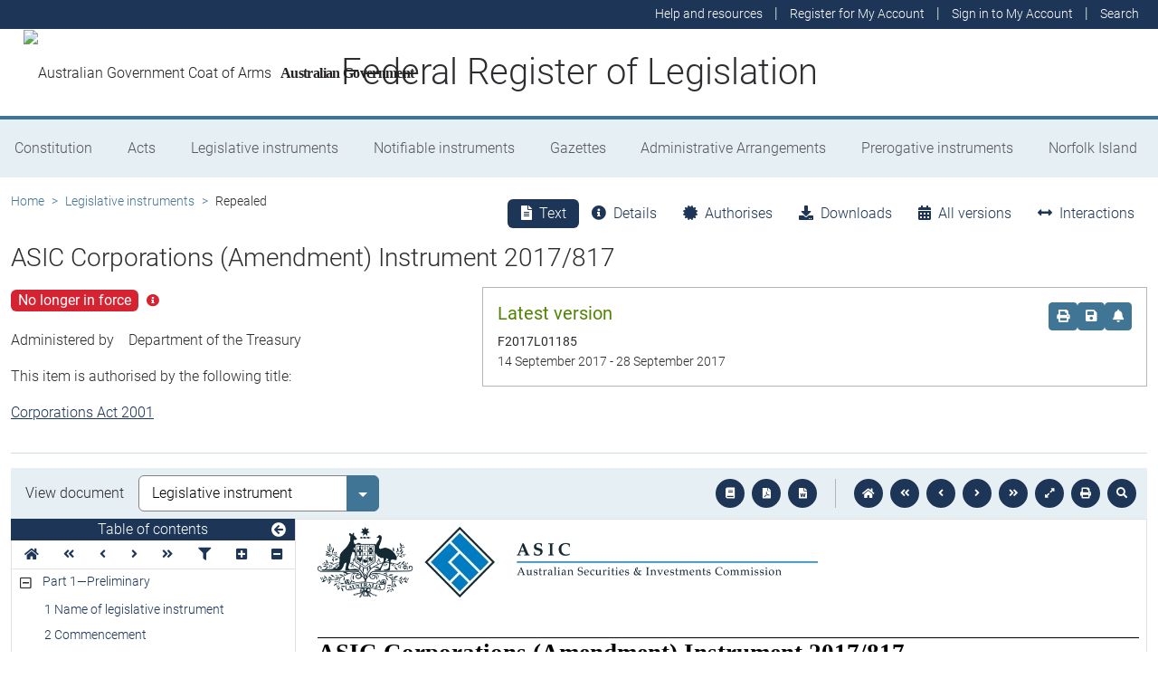

--- FILE ---
content_type: text/html
request_url: https://www.legislation.gov.au/F2017L01185/asmade/2017-09-14/text/original/epub/OEBPS/document_1/document_1.html
body_size: 4701
content:
<?xml version="1.0" encoding="utf-8" standalone="no"?><!DOCTYPE html PUBLIC "-//W3C//DTD XHTML 1.1//EN" "http://www.w3.org/TR/xhtml11/DTD/xhtml11.dtd"><html xmlns="http://www.w3.org/1999/xhtml" xmlns:o="urn:schemas-microsoft-com:office:office"><head><meta http-equiv="Content-Type" content="application/xhtml+xml; charset=utf-8" /><meta http-equiv="Content-Style-Type" content="text/css" /><title>Instrument 2016-72 Consents to statements - DRAFT Amending Instrument 20170501</title><!--[if gte mso 9]><xml><o:DocumentProperties><o:Title>Instrument 2016-72 Consents to statements - DRAFT Amending Instrument 20170501</o:Title><o:Author>chris.flanagan</o:Author><o:LastAuthor>grant.moodie</o:LastAuthor><o:Revision>18</o:Revision><o:TotalTime>88</o:TotalTime><o:LastPrinted>2017-09-11T23:27:00Z</o:LastPrinted><o:Created>2017-05-01T02:32:00Z</o:Created><o:LastSaved>2017-09-11T23:29:00Z</o:LastSaved><o:Pages>6</o:Pages><o:Words>924</o:Words><o:Characters>5273</o:Characters><o:Company>ASIC</o:Company><o:Lines>43</o:Lines><o:Paragraphs>12</o:Paragraphs><o:CharactersWithSpaces>6185</o:CharactersWithSpaces><o:Version>14.0000</o:Version></o:DocumentProperties><o:CustomDocumentProperties><o:ActMadeUnder dt:dt="string">Corporations Act 2001</o:ActMadeUnder><o:ActNo dt:dt="string" /><o:Approvers dt:dt="string" /><o:Authority dt:dt="string">Unk</o:Authority><o:ChangedTitle dt:dt="string" /><o:Class dt:dt="string">Order</o:Class><o:Classification dt:dt="string">UNCLASSIFIED</o:Classification><o:ContentTypeId dt:dt="string">0x010100B5F685A1365F544391EF8C813B164F3A00B58FBD548D6A2C4CB0057CE0D7E2D708</o:ContentTypeId><o:DateMade dt:dt="string">2014</o:DateMade><o:ded95d7ab059406991d558011d18c177 dt:dt="string" /><o:DLM dt:dt="string">Sensitive: Legal</o:DLM><o:DocType dt:dt="string">NEW</o:DocType><o:DoNotAsk dt:dt="string">0</o:DoNotAsk><o:Exco dt:dt="string">No</o:Exco><o:f947e1037e3e49619e55f8843e0f11fe dt:dt="string">Sensitive|19fd2cb8-3e97-4464-ae71-8c2c2095d028</o:f947e1037e3e49619e55f8843e0f11fe><o:Header dt:dt="string">Section</o:Header><o:IconOverlay dt:dt="string" /><o:ID dt:dt="string">OPC60621</o:ID><o:k274875fb6994245bc6e4e8c07243a23 dt:dt="string">Sensitive|19fd2cb8-3e97-4464-ae71-8c2c2095d028</o:k274875fb6994245bc6e4e8c07243a23><o:NonLegInst dt:dt="string">0</o:NonLegInst><o:NotesLinks dt:dt="string" /><o:Objective-Category_x0020__x005B_system_x005D_ dt:dt="string" /><o:Objective-Caveats dt:dt="string" /><o:Objective-Classification dt:dt="string">[Inherited - IN-CONFIDENCE]</o:Objective-Classification><o:Objective-Comment dt:dt="string" /><o:Objective-CreationStamp dt:dt="dateTime.tz">2014-11-19T05:21:22Z</o:Objective-CreationStamp><o:Objective-DatePublished dt:dt="dateTime.tz">2015-09-03T04:58:00Z</o:Objective-DatePublished><o:Objective-FileNumber dt:dt="string">2014 - 005986</o:Objective-FileNumber><o:Objective-Id dt:dt="string">A4330952</o:Objective-Id><o:Objective-IsApproved dt:dt="boolean">0</o:Objective-IsApproved><o:Objective-IsPublished dt:dt="boolean">1</o:Objective-IsPublished><o:Objective-ModificationStamp dt:dt="dateTime.tz">2015-09-03T04:58:00Z</o:Objective-ModificationStamp><o:Objective-Owner dt:dt="string">Grant Moodie</o:Objective-Owner><o:Objective-Parent dt:dt="string">Legislative Instrument Templates</o:Objective-Parent><o:Objective-Path dt:dt="string">BCS:ASIC:LEGAL SERVICES:Advice:Legislative Instruments:Legislative Instrument Templates:</o:Objective-Path><o:Objective-State dt:dt="string">Published</o:Objective-State><o:Objective-Title dt:dt="string">ASIC Template (Amending or Repealing Legislative Instruments - May 2015)</o:Objective-Title><o:Objective-Version dt:dt="string">3.0</o:Objective-Version><o:Objective-VersionComment dt:dt="string" /><o:Objective-VersionNumber dt:dt="float">16</o:Objective-VersionNumber><o:ObjectiveID dt:dt="string" /><o:Order dt:dt="string">44400.0000000000</o:Order><o:RecordNumber dt:dt="string">R20170000278527</o:RecordNumber><o:RecordPoint_ActiveItemListId dt:dt="string">{e8634c1b-1868-4a02-8de8-ef4b1316a551}</o:RecordPoint_ActiveItemListId><o:RecordPoint_ActiveItemMoved dt:dt="string" /><o:RecordPoint_ActiveItemSiteId dt:dt="string">{fa96e6fb-4129-44b7-b105-10ec3844cb78}</o:RecordPoint_ActiveItemSiteId><o:RecordPoint_ActiveItemUniqueId dt:dt="string">{9c182f2d-5d05-454e-bcb6-13d19bd716e6}</o:RecordPoint_ActiveItemUniqueId><o:RecordPoint_ActiveItemWebId dt:dt="string">{6fdf923d-1605-456d-9034-49e4c2a6593d}</o:RecordPoint_ActiveItemWebId><o:RecordPoint_RecordFormat dt:dt="string" /><o:RecordPoint_RecordNumberSubmitted dt:dt="string">R20170000278527</o:RecordPoint_RecordNumberSubmitted><o:RecordPoint_SubmissionCompleted dt:dt="string">2017-09-12T09:30:25.7781421+10:00</o:RecordPoint_SubmissionCompleted><o:RecordPoint_SubmissionDate dt:dt="string" /><o:RecordPoint_WorkflowType dt:dt="string">ActiveSubmitStub</o:RecordPoint_WorkflowType><o:Reviewers dt:dt="string" /><o:SecurityClassification dt:dt="string">7;#Sensitive|19fd2cb8-3e97-4464-ae71-8c2c2095d028</o:SecurityClassification><o:SenateOrder12 dt:dt="string">0</o:SenateOrder12><o:ShortT dt:dt="string">Australian Securities and Investments Commission Class Order 13/1050</o:ShortT><o:SignificantFlag dt:dt="string">0</o:SignificantFlag><o:SignificantReason dt:dt="string" /><o:TaxCatchAll dt:dt="string">7;#Sensitive|19fd2cb8-3e97-4464-ae71-8c2c2095d028</o:TaxCatchAll><o:TrimID dt:dt="string">PC:D14/8969</o:TrimID><o:Type dt:dt="string">LI</o:Type></o:CustomDocumentProperties></xml><![endif]--><link href="styles.css" type="text/css" rel="stylesheet" /></head><body><div><p style="margin-bottom:30pt; line-height:14pt"><img src="image.001.jpeg" width="553" height="78" alt="Commonwealth Coat of Arms and ASIC logo" /></p><p class="LI-Title" style="border-bottom:0.75pt solid #000000; padding-bottom:1pt"><span>ASIC Corporations (Amendment) Instrument</span><span>&#xa0;</span><span>2017/817</span></p><p class="LI-Fronttext"><span style="font-size:12pt">I, Grant Moodie, delegate of the Australian Securities and Investments Commission, make the following legislative instrument.</span></p><p class="LI-Fronttext"><span>&#xa0;</span></p><p class="LI-Fronttext"><span style="font-size:12pt">Date</span><span style="width:13.35pt; font-size:12pt; display:inline-block">&#xa0;</span><span style="font-size:12pt">12 September</span><a id="BKCheck15B_1"></a><span style="font-size:12pt"> 2017</span></p><p><span>&#xa0;</span></p><p class="LI-Fronttext"><span style="font-size:12pt">&#xa0;</span></p><p class="LI-Fronttext" style="border-bottom:0.75pt solid #000000; padding-bottom:1pt"><span style="font-size:12pt">Grant Moodie</span></p><p class="Header"><span>&#xa0;</span></p></div><div style="page-break-before:always; clear:both; mso-break-type:section-break"><p style="margin-top:14pt; margin-bottom:12pt; line-height:16pt"><span style="font-size:16pt; font-weight:bold">Contents</span></p><p class="TOC1" style="font-size:14pt"><a id="BKCheck15B_2"></a><a href="#_Toc492971475" style="text-decoration:none"><span class="Hyperlink" style="font-size:12pt; text-decoration:none; color:#000000">Part</span><span class="Hyperlink" style="font-size:12pt; text-decoration:none; color:#000000">&#xa0;</span><span class="Hyperlink" style="font-size:12pt; text-decoration:none; color:#000000">1—Preliminary</span></a></p><p class="TOC2"><a href="#_Toc492971476" style="text-decoration:none"><span class="Hyperlink" style="text-decoration:none; color:#000000">1</span><span style="width:8.2pt; text-indent:0pt; font-family:Calibri, sans-serif; font-size:11pt; color:#000000; display:inline-block">&#xa0;</span><span class="Hyperlink" style="text-decoration:none; color:#000000">Name of legislative instrument</span></a></p><p class="TOC2"><a href="#_Toc492971477" style="text-decoration:none"><span class="Hyperlink" style="text-decoration:none; color:#000000">2</span><span style="width:8.2pt; text-indent:0pt; font-family:Calibri, sans-serif; font-size:11pt; color:#000000; display:inline-block">&#xa0;</span><span class="Hyperlink" style="text-decoration:none; color:#000000">Commencement</span></a></p><p class="TOC2"><a href="#_Toc492971478" style="text-decoration:none"><span class="Hyperlink" style="text-decoration:none; color:#000000">3</span><span style="width:8.2pt; text-indent:0pt; font-family:Calibri, sans-serif; font-size:11pt; color:#000000; display:inline-block">&#xa0;</span><span class="Hyperlink" style="text-decoration:none; color:#000000">Authority</span></a></p><p class="TOC2"><a href="#_Toc492971479" style="text-decoration:none"><span class="Hyperlink" style="text-decoration:none; color:#000000">4</span><span style="width:8.2pt; text-indent:0pt; font-family:Calibri, sans-serif; font-size:11pt; color:#000000; display:inline-block">&#xa0;</span><span class="Hyperlink" style="text-decoration:none; color:#000000">Schedule</span></a></p><p class="TOC1"><a href="#_Toc492971480" style="text-decoration:none"><span class="Hyperlink" style="text-decoration:none; color:#000000">Schedule 1—Amendments</span></a></p><p class="TOC2"><a href="#_Toc492971481" style="text-decoration:none"><span class="Hyperlink" style="font-style:italic; text-decoration:none; color:#000000">ASIC Corporations (Consents to Statements) Instrument 2016/72</span></a></p><p style="line-height:14pt"><span>&#xa0;</span></p></div><div style="page-break-before:always; clear:both; mso-break-type:section-break"><p id="navPoint_1" class="LI-Heading1"><a id="BK_S3P1L1C1"></a><a id="_Toc492971475"><span>Part</span><span>&#xa0;</span><span>1—Preliminary</span></a></p><p id="navPoint_2" class="LI-Heading2"><a id="_Toc492971476"><span>1</span><span style="width:22.35pt; text-indent:0pt; display:inline-block">&#xa0;</span><span>Name of legislative instrument</span></a></p><p class="LI-BodyTextUnnumbered"><span>This is the </span><span style="font-style:italic">ASIC Corporations (Amendment) Instrument 2017/817</span><span>.</span></p><p id="navPoint_3" class="LI-Heading2"><a id="_Toc492971477"><span>2</span><span style="width:22.35pt; text-indent:0pt; display:inline-block">&#xa0;</span><span>Commencement</span></a></p><p class="LI-BodyTextUnnumbered"><span>This instrument commences on the later of: </span></p><p class="LI-BodyTextUnnumbered" style="margin-left:85.05pt; text-indent:-28.35pt"><span>(a)</span><span style="width:15.03pt; text-indent:0pt; display:inline-block">&#xa0;</span><span>the day after it is registered on the Federal</span><span>&#xa0;</span><span>Register of Legislation; and</span></p><p class="LI-BodyTextUnnumbered" style="margin-left:85.05pt; text-indent:-28.35pt"><span>(b)</span><span style="width:14.36pt; text-indent:0pt; display:inline-block">&#xa0;</span><span>the date of commencement of Schedule 1 to the </span><span style="font-style:italic">Corporations</span><span style="font-style:italic">&#xa0;</span><span style="font-style:italic">Amendment (Crowd-sourced Funding) Act 2017</span><span>.</span></p><p class="LI-BodyTextNote"><span>Note:</span><span style="width:8.35pt; text-indent:0pt; display:inline-block">&#xa0;</span><span>The register may be accessed at </span><a href="http://www.legislation.gov.au" style="text-decoration:none"><span class="Hyperlink">www.legislation.gov.au</span></a><span>.</span></p><p id="navPoint_4" class="LI-Heading2" style="margin-top:12pt"><a id="_Toc492971478"><span>3</span><span style="width:22.35pt; text-indent:0pt; display:inline-block">&#xa0;</span><span>Authority</span></a></p><p class="LI-BodyTextUnnumbered"><span>This instrument is made under section 741 of the </span><span style="font-style:italic">Corporations</span><span style="font-style:italic">&#xa0;</span><span style="font-style:italic">Act</span><span style="font-style:italic">&#xa0;</span><span style="font-style:italic">2001</span><span>.</span></p><p id="navPoint_5" class="LI-Heading2" style="margin-top:12pt"><a id="_Toc492971479"><span>4</span><span style="width:22.35pt; text-indent:0pt; display:inline-block">&#xa0;</span><span>Schedule</span></a></p><p class="LI-BodyTextUnnumbered"><span>Each instrument that is specified in a Schedule to this instrument is amended as set out in the applicable items in the Schedule.</span></p></div><div style="page-break-before:always; clear:both; mso-break-type:section-break"><p id="navPoint_6" class="LI-Heading1"><a id="_Toc492971480"><span>Schedule 1—Amendments</span></a></p><p id="navPoint_7" class="LI-Heading2" style="font-size:14pt"><a id="_Toc492971481"><span style="font-style:italic">ASIC Corporations (Consents to Statements) Instrument 2016/72</span></a></p><p class="LI-BodyTextNumbered" style="margin-left:28.35pt"><span style="font-weight:bold">1</span><span style="width:22.35pt; text-indent:0pt; font-weight:bold; display:inline-block">&#xa0;</span><span style="font-weight:bold">After section 7</span></p><p class="LI-BodyTextNumbered"><span>Insert:</span></p><p class="LI-BodyTextNumbered" style="text-indent:0pt"><span style="font-weight:bold">7A CSF offer documents: statements for which consent not required</span></p><p class="LI-BodyTextUnnumbered"><span>Chapter 6D of the Act applies to all persons as if section 738M were modified or varied by, after subsection (2), inserting:</span></p><p style="margin-left:56.7pt; text-indent:-28.35pt"><span style="font-size:12pt">&#xa0;</span></p><p style="margin-left:56.7pt"><span style="font-size:12pt">“</span><span style="font-size:12pt; font-style:italic">Statements by official persons, or in books, journals etc</span></p><p style="margin-left:56.7pt; text-indent:-28.35pt"><span style="font-size:12pt">&#xa0;</span></p><p style="margin-left:85.05pt; text-indent:-28.35pt"><span style="font-size:12pt">(2A)</span><span style="width:5.69pt; text-indent:0pt; font-size:12pt; display:inline-block">&#xa0;</span><span style="font-size:12pt">Subsection (2) does not apply to a statement that:</span></p><p style="margin-left:56.7pt; text-indent:-28.35pt"><span style="font-size:12pt">&#xa0;</span></p><p style="margin-left:113.4pt; text-indent:-28.35pt"><span style="font-size:12pt">(a)</span><span style="width:15.03pt; text-indent:0pt; font-size:12pt; display:inline-block">&#xa0;</span><span style="font-size:12pt">fairly represents what purports to be a statement made by an official person; or</span></p><p style="margin-left:113.4pt; text-indent:-28.35pt"><span style="font-size:12pt">&#xa0;</span></p><p style="margin-left:113.4pt; text-indent:-28.35pt"><span style="font-size:12pt">(b)</span><span style="width:14.36pt; text-indent:0pt; font-size:12pt; display:inline-block">&#xa0;</span><span style="font-size:12pt">is a correct and fair copy of, or extract from, what purports to be a public official document; or</span></p><p style="margin-left:113.4pt; text-indent:-28.35pt"><span style="font-size:12pt">&#xa0;</span></p><p style="margin-left:113.4pt; text-indent:-28.35pt"><span style="font-size:12pt">(c)</span><span style="width:15.03pt; text-indent:0pt; font-size:12pt; display:inline-block">&#xa0;</span><span style="font-size:12pt">is a correct and fair copy of, or extract from, a statement which has already been published in a book, journal or comparable publication;</span></p><p style="margin-left:85.05pt; text-indent:-28.35pt"><span style="font-size:12pt">&#xa0;</span></p><p style="margin-left:85.05pt"><span style="font-size:12pt">provided the statement was not made, or published, in connection with any or all of the persons, their business, or the promotion the subject of the CSF offer document or any property to be acquired by the company which is the subject of the CSF offer document.</span></p><p style="margin-left:56.7pt"><span style="font-size:12pt; font-style:italic">&#xa0;</span></p><p style="margin-left:56.7pt"><span style="font-size:12pt; font-style:italic">Historical geological data</span></p><p style="margin-left:70.9pt; text-indent:-14.2pt"><span style="font-size:12pt">&#xa0;</span></p><p style="margin-left:85.05pt; text-indent:-28.35pt"><span style="font-size:12pt">(2B)</span><span style="width:6.35pt; text-indent:0pt; font-size:12pt; display:inline-block">&#xa0;</span><span style="font-size:12pt">Subsection (2) does not apply to a historical geological report reference that is included in a CSF offer document provided all of the following are satisfied:</span></p><p style="margin-left:98.7pt; text-indent:-42pt"><span style="font-size:12pt">&#xa0;</span></p><p style="margin-left:113.4pt; text-indent:-28.35pt"><span style="font-size:12pt">(a)</span><span style="width:15.03pt; text-indent:0pt; font-size:12pt; display:inline-block">&#xa0;</span><span style="font-size:12pt">the historical geological report reference is included in a geological report (the </span><span style="font-size:12pt; font-weight:bold; font-style:italic">current report</span><span style="font-size:12pt">) set out in the CSF</span><span style="font-size:12pt">&#xa0;</span><span style="font-size:12pt">offer</span><span style="font-size:12pt">&#xa0;</span><span style="font-size:12pt">document;</span></p><p style="margin-left:113.4pt; text-indent:-28.35pt"><span style="font-size:12pt">&#xa0;</span></p><p style="margin-left:113.4pt; text-indent:-28.35pt"><span style="font-size:12pt">(b)</span><span style="width:14.36pt; text-indent:0pt; font-size:12pt; display:inline-block">&#xa0;</span><span style="font-size:12pt">the report (the </span><span style="font-size:12pt; font-weight:bold; font-style:italic">previous report</span><span style="font-size:12pt">) to which the historical geological report reference relates is available for inspection or acquisition by any person, with or without payment of a fee, at or from:</span></p><p class="LI-BodyTextUnnumbered" style="margin-left:141.75pt; text-indent:-28.35pt"><span>(i)</span><span style="width:17.02pt; text-indent:0pt; display:inline-block">&#xa0;</span><span>a governmental department, authority or agency of an Australian State or Territory or of the Commonwealth; or </span></p><p class="LI-BodyTextUnnumbered" style="margin-left:141.75pt; text-indent:-28.35pt"><span>(ii)</span><span style="width:13.69pt; text-indent:0pt; display:inline-block">&#xa0;</span><span>an operator of a prescribed financial market;</span></p><p style="margin-left:127.6pt; text-indent:-28.35pt"><span style="font-size:12pt">&#xa0;</span></p><p style="margin-left:113.4pt; text-indent:-28.35pt"><span style="font-size:12pt">(c)</span><span style="width:15.03pt; text-indent:0pt; font-size:12pt; display:inline-block">&#xa0;</span><span style="font-size:12pt">the previous report was not prepared in connection with the preparation of the CSF offer document;</span></p><p style="margin-left:113.4pt; text-indent:-28.35pt"><span style="font-size:12pt">&#xa0;</span></p><p style="margin-left:113.4pt; text-indent:-28.35pt"><span style="font-size:12pt">(d)</span><span style="width:14.36pt; text-indent:0pt; font-size:12pt; display:inline-block">&#xa0;</span><span style="font-size:12pt">the previous report was not prepared or commissioned by a person:</span></p><p class="LI-BodyTextUnnumbered" style="margin-left:141.75pt; text-indent:-28.35pt"><span>(i)</span><span style="width:17.02pt; text-indent:0pt; display:inline-block">&#xa0;</span><span>with whom the person offering securities, or an associate, has shared an interest in a tenement the subject of the current report; or</span></p><p class="LI-BodyTextUnnumbered" style="margin-left:141.75pt; text-indent:-28.35pt"><span>(ii)</span><span style="width:13.69pt; text-indent:0pt; display:inline-block">&#xa0;</span><span>from whom the person offering securities, or an associate, has purchased the tenement; or</span></p><p class="LI-BodyTextUnnumbered" style="margin-left:141.75pt; text-indent:-28.35pt"><span>(iii)</span><span style="width:10.36pt; text-indent:0pt; display:inline-block">&#xa0;</span><span>where the person offering securities is not the issuer:</span></p><p class="ListE" style="margin-top:12pt; margin-left:170.1pt; margin-bottom:0pt; text-indent:-28.35pt; line-height:normal"><span>(A)</span><span style="width:11.69pt; text-indent:0pt; display:inline-block">&#xa0;</span><span>with whom the issuer, or an associate, has shared an interest in a tenement that is covered by the current report; or</span></p><p class="ListE" style="margin-top:12pt; margin-left:170.1pt; margin-bottom:0pt; text-indent:-28.35pt; line-height:normal"><span>(B)</span><span style="width:12.35pt; text-indent:0pt; display:inline-block">&#xa0;</span><span>from whom the issuer, or an associate, has purchased the tenement; or</span></p><p class="LI-BodyTextUnnumbered" style="margin-left:141.75pt; text-indent:-28.35pt"><span>(iv)</span><span style="width:11.02pt; text-indent:0pt; display:inline-block">&#xa0;</span><span>who is an associate of:</span></p><p class="ListE" style="margin-top:12pt; margin-left:170.1pt; margin-bottom:0pt; text-indent:-28.35pt; line-height:normal"><span>(A) </span><span style="width:8.69pt; text-indent:0pt; display:inline-block">&#xa0;</span><span>the person offering the securities; or</span></p><p class="ListE" style="margin-top:12pt; margin-left:170.1pt; margin-bottom:0pt; text-indent:-28.35pt; line-height:normal"><span>(B)</span><span style="width:12.35pt; text-indent:0pt; display:inline-block">&#xa0;</span><span>where the person offering the securities is not the issuer—the issuer; or</span></p><p class="LI-BodyTextUnnumbered" style="margin-left:141.75pt; text-indent:-28.35pt"><span>(v)</span><span style="width:14.36pt; text-indent:0pt; display:inline-block">&#xa0;</span><span>where the securities are a legal or equitable right or interest in a share or a debenture:</span></p><p class="ListE" style="margin-top:12pt; margin-left:170.1pt; margin-bottom:0pt; text-indent:-28.35pt; line-height:normal"><span>(A)</span><span style="width:11.69pt; text-indent:0pt; display:inline-block">&#xa0;</span><span>who is the issuer of the share or debenture, or an associate; or</span></p><p class="ListE" style="margin-top:12pt; margin-left:170.1pt; margin-bottom:0pt; text-indent:-28.35pt; line-height:normal"><span>(B)</span><span style="width:12.35pt; text-indent:0pt; display:inline-block">&#xa0;</span><span>with whom the issuer of the share or debenture, or an associate, has shared an interest in a tenement that is covered by the current report; or</span></p><p class="ListE" style="margin-top:12pt; margin-left:170.1pt; margin-bottom:0pt; text-indent:-28.35pt; line-height:normal"><span>(C)</span><span style="width:12.35pt; text-indent:0pt; display:inline-block">&#xa0;</span><span>from whom the issuer of the share or debenture, or an associate, has purchased the tenement;</span></p><p style="margin-top:12pt; margin-left:113.4pt; text-indent:-28.35pt; line-height:normal; font-size:12pt"><span>(e)</span><span style="width:15.03pt; text-indent:0pt; display:inline-block">&#xa0;</span><span>the current report states, close to the historical geological report reference:</span></p><p class="LI-BodyTextUnnumbered" style="margin-left:141.75pt; text-indent:-28.35pt"><span>(i)</span><span style="width:17.02pt; text-indent:0pt; display:inline-block">&#xa0;</span><span>the name of the person who prepared the previous</span><span>&#xa0;</span><span>report; and</span></p><p class="LI-BodyTextUnnumbered" style="margin-left:141.75pt; text-indent:-28.35pt"><span>(ii)</span><span style="width:13.69pt; text-indent:0pt; display:inline-block">&#xa0;</span><span>that the person who prepared the previous report has not consented to the use of the historical geological report reference in the CSF offer document.</span></p><p class="LI-BodyTextUnnumbered" style="margin-left:85.05pt"><span>If the current report includes more than one historical geological report reference which relates to the previous report, paragraph</span><span>&#xa0;</span><span>(e) only has to be complied with in relation to the first occurring reference provided it is apparent that the subsequent references are from the same source.</span></p><p style="margin-left:56.7pt"><span style="font-size:12pt; font-style:italic">&#xa0;</span></p><p style="margin-left:56.7pt"><span style="font-size:12pt; font-style:italic">Trading data</span></p><p style="margin-left:56.7pt"><span style="font-size:12pt">&#xa0;</span></p><p style="margin-left:85.05pt; text-indent:-28.35pt"><span style="font-size:12pt">(2C)</span><span style="width:6.35pt; text-indent:0pt; font-size:12pt; display:inline-block">&#xa0;</span><span style="font-size:12pt">Subsection (2) does not apply to a trading data reference that is included in a CSF offer document provided both of the following are satisfied:</span></p><p style="margin-left:98.7pt; text-indent:-42pt"><span style="font-size:12pt">&#xa0;</span></p><p style="margin-left:113.4pt; text-indent:-28.35pt"><span style="font-size:12pt">(a)</span><span style="width:15.03pt; text-indent:0pt; font-size:12pt; display:inline-block">&#xa0;</span><span style="font-size:12pt">the trading data to which the trading data reference relates reflects trading on an approved financial market;</span></p><p style="margin-left:117.25pt"><span style="font-size:12pt">&#xa0;</span></p><p style="margin-left:113.4pt; text-indent:-28.35pt"><span style="font-size:12pt">(b)</span><span style="width:14.36pt; text-indent:0pt; font-size:12pt; display:inline-block">&#xa0;</span><span style="font-size:12pt">the CSF offer document states, close to the trading data reference:</span></p><p class="LI-BodyTextUnnumbered" style="margin-left:141.75pt; text-indent:-28.35pt"><span>(i)</span><span style="width:17.02pt; text-indent:0pt; display:inline-block">&#xa0;</span><span>the name of the person who prepared the trading data; and </span></p><p class="LI-BodyTextUnnumbered" style="margin-left:141.75pt; text-indent:-28.35pt"><span>(ii)</span><span style="width:13.69pt; text-indent:0pt; display:inline-block">&#xa0;</span><span>that the person who prepared the trading data has not consented to the use of the reference in the CSF</span><span>&#xa0;</span><span>offer</span><span>&#xa0;</span><span>document.</span></p><p class="LI-BodyTextUnnumbered" style="margin-left:85.05pt"><span>If the CSF offer document includes more than one trading data reference relating to trading data prepared by the same person, paragraph (b) only has to be complied with in relation to the first</span><span>&#xa0;</span><span>occurring reference provided it is apparent that the subsequent</span><span>&#xa0;</span><span>references are from the same source.</span></p><p style="margin-left:98.7pt; text-indent:-42pt"><span style="font-size:12pt">&#xa0;</span></p><p style="margin-left:85.05pt; text-indent:-28.35pt"><span style="font-size:12pt">(2D)</span><span style="width:5.69pt; text-indent:0pt; font-size:12pt; display:inline-block">&#xa0;</span><span style="font-size:12pt">In this section:</span></p><p class="LI-BodyTextNumbered" style="margin-left:85.05pt; text-indent:0pt"><span style="font-weight:bold; font-style:italic">approved financial market</span><span>, </span><span style="font-weight:bold; font-style:italic">geological report</span><span>, </span><span style="font-weight:bold; font-style:italic">historical geological report reference</span><span>, </span><span style="font-weight:bold; font-style:italic">trading data</span><span> and </span><span style="font-weight:bold; font-style:italic">trading data reference</span><span> have the same respective meanings as in subsection</span><span>&#xa0;</span><span>636(3D).”.</span></p></div></body></html>

--- FILE ---
content_type: text/css
request_url: https://www.legislation.gov.au/F2017L01185/asmade/2017-09-14/text/original/epub/OEBPS/document_1/styles.css
body_size: 2637
content:
/*****************************************/
/* Styles for document saved to a stream */
/*****************************************/

body { line-height:13pt; font-family:'Times New Roman', serif; font-size:11pt }
h1, h2, h3, h4, h5, h6, p { margin:0pt }
li, table { margin-top:0pt; margin-bottom:0pt }
h1 { margin-top:12pt; margin-bottom:3pt; page-break-after:avoid; line-height:13pt; font-family:Cambria, serif; font-size:16pt; font-weight:bold }
h2 { margin-top:12pt; margin-bottom:3pt; page-break-after:avoid; line-height:13pt; font-family:Cambria, serif; font-size:14pt; font-weight:bold; font-style:italic }
h3 { margin-top:12pt; margin-bottom:3pt; page-break-after:avoid; line-height:13pt; font-family:Cambria, serif; font-size:13pt; font-weight:bold }
h4 { margin-top:12pt; margin-bottom:3pt; page-break-after:avoid; line-height:13pt; font-family:Calibri, sans-serif; font-size:14pt; font-weight:bold }
h5 { margin-top:12pt; margin-bottom:3pt; line-height:13pt; font-family:Calibri, sans-serif; font-size:13pt; font-weight:bold; font-style:italic }
h6 { margin-top:12pt; margin-bottom:3pt; line-height:13pt; font-family:Calibri, sans-serif; font-size:11pt; font-weight:bold }
.Heading7 { margin-top:12pt; margin-bottom:3pt; line-height:13pt; font-family:Calibri, sans-serif; font-size:12pt; font-weight:normal }
.Heading8 { margin-top:12pt; margin-bottom:3pt; line-height:13pt; font-family:Calibri, sans-serif; font-size:12pt; font-weight:normal; font-style:italic }
.Heading9 { margin-top:12pt; margin-bottom:3pt; line-height:13pt; font-family:Cambria, serif; font-size:11pt; font-weight:normal }
.ActHead1 { margin-left:56.7pt; text-indent:-56.7pt; page-break-inside:avoid; page-break-after:avoid; line-height:normal; font-size:18pt; font-weight:bold }
.ActHead3 { margin-top:12pt; margin-left:56.7pt; text-indent:-56.7pt; page-break-inside:avoid; page-break-after:avoid; line-height:normal; font-size:14pt; font-weight:bold }
.ActHead4 { margin-top:11pt; margin-left:56.7pt; text-indent:-56.7pt; page-break-inside:avoid; page-break-after:avoid; line-height:normal; font-size:13pt; font-weight:bold }
.ActHead6 { margin-left:56.7pt; text-indent:-56.7pt; page-break-inside:avoid; page-break-after:avoid; line-height:normal; font-family:Arial, sans-serif; font-size:16pt; font-weight:bold }
.ActHead7 { margin-top:14pt; margin-left:56.7pt; text-indent:-56.7pt; page-break-inside:avoid; page-break-after:avoid; line-height:normal; font-family:Arial, sans-serif; font-size:14pt; font-weight:bold }
.ActHead8 { margin-top:12pt; margin-left:56.7pt; text-indent:-56.7pt; page-break-inside:avoid; page-break-after:avoid; line-height:normal; font-family:Arial, sans-serif; font-size:13pt; font-weight:bold }
.ActHead9 { margin-top:14pt; margin-left:56.7pt; text-indent:-56.7pt; page-break-inside:avoid; page-break-after:avoid; line-height:normal; font-size:14pt; font-weight:bold; font-style:italic }
.Actno { line-height:normal; border-top:0.75pt solid #000000; padding-top:1pt; font-size:20pt; font-weight:bold }
.BalloonText { line-height:normal; font-family:Tahoma, sans-serif; font-size:8pt }
.Blocks { line-height:normal; font-size:12pt }
.BodyText { margin-top:2pt; margin-bottom:8pt; line-height:15pt; font-size:12pt; color:#000000 }
.BodyTextIndent { margin-left:14.15pt; margin-bottom:6pt; line-height:13pt; font-size:11pt }
.BoxHeadBold { margin-top:12pt; margin-left:56.7pt; line-height:normal; border:0.75pt solid #000000; padding:5pt; font-size:11pt; font-weight:bold }
.BoxHeadItalic { margin-top:12pt; margin-left:56.7pt; line-height:normal; border:0.75pt solid #000000; padding:5pt; font-size:11pt; font-style:italic }
.BoxList { margin-top:12pt; margin-left:77.95pt; text-indent:-21.25pt; line-height:normal; border:0.75pt solid #000000; padding:5pt; font-size:11pt }
.BoxNote { margin-top:6.1pt; margin-left:147.4pt; text-indent:-90.7pt; line-height:9.9pt; border:0.75pt solid #000000; padding:5pt; font-size:9pt }
.BoxPara { margin-top:12pt; margin-left:127.6pt; text-indent:-70.9pt; line-height:normal; border:0.75pt solid #000000; padding:5pt; font-size:11pt }
.BoxStep { margin-top:12pt; margin-left:99.25pt; text-indent:-42.55pt; line-height:normal; border:0.75pt solid #000000; padding:5pt; font-size:11pt }
.BoxText { margin-top:12pt; margin-left:56.7pt; line-height:normal; border:0.75pt solid #000000; padding:5pt; font-size:11pt }
.CTA- { margin-top:3pt; margin-left:4.25pt; text-indent:-4.25pt; line-height:12pt; font-size:10pt }
.CTA-- { margin-top:3pt; margin-left:7.1pt; text-indent:-7.1pt; line-height:12pt; font-size:10pt }
.CTA--- { margin-top:3pt; margin-left:9.9pt; text-indent:-9.9pt; line-height:12pt; font-size:10pt }
.CTA---- { margin-top:3pt; margin-left:12.75pt; text-indent:-12.75pt; line-height:12pt; font-size:10pt }
.CTA1a { margin-top:2pt; margin-left:33.75pt; text-indent:-33.75pt; line-height:12pt; font-size:10pt }
.CTA1ai { margin-top:2pt; margin-left:62.65pt; text-indent:-62.65pt; line-height:12pt; font-size:10pt }
.CTA2a { margin-top:2pt; margin-left:37.4pt; text-indent:-37.4pt; line-height:12pt; font-size:10pt }
.CTA2ai { margin-top:2pt; margin-left:66.35pt; text-indent:-66.35pt; line-height:12pt; font-size:10pt }
.CTA3a { margin-top:2pt; margin-left:40.25pt; text-indent:-40.25pt; line-height:12pt; font-size:10pt }
.CTA3ai { margin-top:2pt; margin-left:68.05pt; text-indent:-68.05pt; line-height:12pt; font-size:10pt }
.CTA4a { margin-top:2pt; margin-left:43.65pt; text-indent:-43.65pt; line-height:12pt; font-size:10pt }
.CTA4ai { margin-top:2pt; margin-left:72.6pt; text-indent:-72.6pt; line-height:12pt; font-size:10pt }
.CTACAPS { margin-top:3pt; line-height:12pt; font-size:10pt }
.CTAright { margin-top:3pt; text-align:right; line-height:normal; font-size:10pt }
.CommentSubject { line-height:13pt; font-size:10pt; font-weight:bold }
.CommentText { line-height:13pt; font-size:10pt }
.CompiledActNo { line-height:13pt; font-size:12pt; font-weight:bold }
.CompiledMadeUnder { line-height:13pt; font-size:12pt; font-style:italic }
.Definition { margin-top:9pt; margin-left:56.7pt; line-height:normal; font-size:11pt }
.DivisionMigration { margin-top:12pt; margin-left:56.7pt; text-indent:-56.7pt; page-break-inside:avoid; page-break-after:avoid; line-height:normal; font-size:14pt; font-weight:bold }
.ENoteTTIndentHeading { margin-top:3pt; margin-left:8.5pt; page-break-after:avoid; line-height:12pt; font-size:8pt; font-weight:bold }
.ENoteTTIndentHeadingSub { margin-top:3pt; margin-left:17pt; page-break-after:avoid; line-height:12pt; font-size:8pt; font-weight:bold }
.ENoteTTi { margin-top:3pt; margin-left:8.5pt; page-break-after:avoid; line-height:12pt; font-size:8pt }
.ENoteTTiSub { margin-top:3pt; margin-left:17pt; page-break-after:avoid; line-height:12pt; font-size:8pt }
.ENoteTableHeading { margin-top:3pt; page-break-after:avoid; line-height:12pt; font-family:Arial, sans-serif; font-size:8pt; font-weight:bold }
.ENoteTableText { margin-top:3pt; line-height:12pt; font-size:8pt }
.ENotesHeading1 { margin-top:6pt; line-height:13pt; font-size:14pt; font-weight:bold }
.ENotesHeading2 { margin-top:6pt; margin-bottom:6pt; line-height:13pt; font-size:12pt; font-weight:bold }
.ENotesHeading3 { margin-top:6pt; page-break-after:avoid; line-height:normal; font-size:11pt; font-weight:bold }
.ENotesText { margin-top:6pt; line-height:13pt; font-size:11pt }
.EndNotespara { margin-top:2pt; margin-left:41.4pt; text-indent:-41.4pt; line-height:normal; font-size:10pt }
.EndNotessubitem { margin-top:3pt; margin-left:22.7pt; text-indent:-22.7pt; line-height:normal; font-size:10pt }
.EndNotessubpara { margin-top:3pt; margin-left:59.55pt; text-indent:-59.55pt; line-height:normal; font-size:10pt }
.EndNotessubsubpara { margin-top:3pt; margin-left:76.25pt; text-indent:-76.25pt; line-height:normal; font-size:10pt }
.FileName { line-height:13pt; font-size:11pt }
.Footer { font-size:11pt }
.Formula { margin-left:56.7pt; line-height:normal; font-size:10pt }
.FreeForm { font-family:Arial, sans-serif; font-size:11pt }
.Header { page-break-inside:avoid; page-break-after:avoid; line-height:8pt; font-size:8pt }
.House { line-height:normal; font-size:14pt }
.InstNo { line-height:13pt; font-size:14pt; font-weight:bold }
.Item { margin-top:4pt; margin-left:35.45pt; page-break-inside:avoid; line-height:normal; font-size:11pt }
.ItemHead { margin-top:11pt; margin-left:35.45pt; text-indent:-35.45pt; page-break-inside:avoid; page-break-after:avoid; line-height:normal; font-family:Arial, sans-serif; font-size:12pt; font-weight:bold }
.LI-BodyTextNote { margin-top:10pt; margin-left:85.05pt; text-indent:-28.35pt; line-height:normal; font-size:9pt }
.LI-BodyTextNumbered { margin-top:12pt; margin-left:56.7pt; text-indent:-28.35pt; line-height:normal; font-size:12pt }
.LI-BodyTextParaa { margin-top:12pt; margin-left:85.05pt; text-indent:-28.35pt; line-height:normal; font-size:12pt }
.LI-BodyTextSubparai { margin-top:12pt; margin-left:113.4pt; text-indent:-28.35pt; line-height:normal; font-size:12pt }
.LI-BodyTextSubsubparaA { margin-top:12pt; margin-left:141.75pt; text-indent:-28.35pt; line-height:normal; font-size:12pt }
.LI-BodyTextUnnumbered { margin-top:12pt; margin-left:56.7pt; line-height:normal; font-size:12pt }
.LI-Footer { margin-top:6pt; border-top:0.75pt solid #000000; padding-top:1pt; font-size:9pt; font-style:italic }
.LI-Fronttext { margin-top:12pt; margin-right:19.85pt; line-height:13pt; font-size:11pt }
.LI-Header { margin-top:6pt; text-align:right; border-bottom:0.75pt solid #000000; padding-bottom:1pt; font-size:9pt; font-style:italic }
.LI-Heading1 { margin-top:14pt; margin-left:56.7pt; text-indent:-56.7pt; page-break-inside:avoid; page-break-after:avoid; line-height:normal; font-size:16pt; font-weight:bold }
.LI-Heading2 { margin-top:18pt; margin-left:28.35pt; text-indent:-28.35pt; page-break-inside:avoid; page-break-after:avoid; line-height:normal; font-size:12pt; font-weight:bold }
.LI-Heading3 { margin-top:12pt; margin-left:28.35pt; page-break-inside:avoid; page-break-after:avoid; line-height:normal; font-size:11pt; font-style:italic }
.LI-SectionHeading { margin-top:12pt; margin-left:113.4pt; text-indent:-28.35pt; line-height:normal; font-size:12pt; font-weight:bold }
.LI-SectionNote { margin-top:12pt; margin-left:141.75pt; text-indent:-28.35pt; line-height:normal; font-size:9pt }
.LI-SectionSubsectionText { margin-top:12pt; margin-left:113.4pt; text-indent:-28.35pt; line-height:normal; font-size:12pt }
.LI-Sectionparaa { margin-top:12pt; margin-left:141.75pt; text-indent:-28.35pt; line-height:normal; font-size:12pt }
.LI-Sectionsubparai { margin-top:12pt; margin-left:170.1pt; text-indent:-28.35pt; line-height:normal; font-size:12pt }
.LI-SectionsubsubparaA { margin-top:12pt; margin-left:198.45pt; text-indent:-28.35pt; line-height:normal; font-size:12pt }
.LI-SectionsubsubsubparaI { margin-top:12pt; margin-left:226.8pt; text-indent:-28.35pt; line-height:normal; font-size:12pt }
.LI-Subtitle { margin-top:12pt; line-height:13pt; border-bottom:0.75pt solid #000000; padding-bottom:1pt; font-size:14pt; font-weight:bold }
.LI-Title { line-height:normal; border-top:0.75pt solid #000000; padding-top:1pt; font-size:20pt; font-weight:bold }
.LegislationMadeUnder { line-height:13pt; font-size:16pt; font-style:italic }
.ListD { margin-top:3pt; margin-left:144pt; margin-bottom:3pt; text-indent:-36pt; font-size:12pt }
.ListE { margin-top:3pt; margin-left:177.75pt; margin-bottom:3pt; text-indent:-36pt; font-size:12pt }
.LongT { line-height:normal; font-size:16pt; font-weight:bold }
.MadeunderText { margin-top:12pt; line-height:13pt; font-size:12pt }
.NoteToSubpara { margin-top:2pt; margin-left:141.75pt; text-indent:-35.45pt; line-height:9.9pt; font-size:9pt }
.NotesHeading1 { line-height:13pt; font-size:14pt; font-weight:bold }
.NotesHeading2 { line-height:13pt; font-size:14pt; font-weight:bold }
.OPCParaBase { line-height:13pt; font-size:11pt }
.Page1 { margin-top:280pt; line-height:normal; font-size:16pt; font-weight:bold }
.PageBreak { line-height:normal; font-size:10pt }
.Paragraphsub-sub-sub { margin-top:2pt; margin-left:170.1pt; text-indent:-170.1pt; line-height:normal; font-size:11pt }
.ParlAmend { margin-top:12pt; text-indent:-28.35pt; line-height:12pt; font-size:12pt }
.Penalty { margin-top:9pt; margin-left:99.25pt; text-indent:-42.55pt; line-height:normal; font-size:11pt }
.Portfolio { line-height:normal; font-size:10pt; font-style:italic }
.Preamble { margin-top:14pt; margin-left:56.7pt; text-indent:-56.7pt; page-break-inside:avoid; page-break-after:avoid; line-height:normal; font-size:14pt; font-weight:bold }
.Reading { line-height:normal; font-size:10pt; font-style:italic }
.SOBullet { margin-top:12pt; margin-left:77.95pt; text-indent:-21.25pt; border:0.75pt solid #000000; padding:5pt; font-size:11pt }
.SOBulletNote { margin-top:6.1pt; margin-left:113.4pt; text-indent:-56.7pt; line-height:9.9pt; border:0.75pt solid #000000; padding:5pt; font-size:9pt }
.SOHeadBold { margin-top:12pt; margin-left:56.7pt; border:0.75pt solid #000000; padding:5pt; font-size:11pt; font-weight:bold }
.SOHeadItalic { margin-top:12pt; margin-left:56.7pt; border:0.75pt solid #000000; padding:5pt; font-size:11pt; font-style:italic }
.SOPara { margin-top:2pt; margin-left:103.5pt; text-indent:-46.8pt; border:0.75pt solid #000000; padding:5pt; font-size:11pt }
.SOText { margin-top:12pt; margin-left:56.7pt; border:0.75pt solid #000000; padding:5pt; font-size:11pt }
.SOText2 { margin-top:2pt; margin-left:56.7pt; line-height:normal; border:0.75pt solid #000000; padding:5pt; font-size:11pt }
.SOTextNote { margin-top:6.1pt; margin-left:92.15pt; text-indent:-35.45pt; line-height:9.9pt; border:0.75pt solid #000000; padding:5pt; font-size:9pt }
.Session { line-height:normal; font-size:14pt }
.SignCoverPageEnd { margin-right:19.85pt; page-break-after:avoid; line-height:15pt; border-bottom:0.75pt solid #000000; padding-bottom:12pt; font-size:11pt }
.Sponsor { line-height:normal; font-size:11pt; font-style:italic }
.SubDivisionMigration { margin-top:11pt; margin-left:56.7pt; text-indent:-56.7pt; page-break-inside:avoid; page-break-after:avoid; line-height:normal; font-size:13pt; font-weight:bold }
.SubPartCASA { margin-top:14pt; page-break-inside:avoid; page-break-after:avoid; line-height:13pt; font-size:16pt; font-weight:bold }
.Subitem { margin-top:9pt; margin-left:35.45pt; text-indent:-35.45pt; line-height:normal; font-size:11pt }
.SubitemHead { margin-top:11pt; margin-left:35.45pt; page-break-inside:avoid; page-break-after:avoid; line-height:normal; font-family:Arial, sans-serif; font-size:11pt; font-style:italic }
.TLPBoxTextnote { margin-top:12pt; margin-left:56.7pt; text-align:right; line-height:12pt; border:0.75pt solid #000000; padding:5pt; font-size:9pt }
.TLPNotebullet { margin-top:3pt; margin-left:0pt; text-indent:0pt; line-height:9.9pt; font-size:9pt }
.TLPTableBullet { margin-left:14.2pt; text-indent:-14.2pt; line-height:12pt; font-size:10pt }
.TLPnoteright { margin-top:6.1pt; margin-left:99.25pt; text-indent:-42.55pt; text-align:right; line-height:9.9pt; font-size:9pt }
.TOC1 { margin-top:6pt; margin-right:28.35pt; margin-left:73.7pt; text-indent:-73.7pt; page-break-inside:avoid; page-break-after:avoid; line-height:normal; font-size:12pt; font-weight:bold }
.TOC2 { margin-top:6pt; margin-left:42.55pt; text-indent:-14.2pt; page-break-inside:avoid; page-break-after:avoid; line-height:normal; font-size:12pt }
.TOC3 { margin-top:4pt; margin-right:28.35pt; margin-left:80.2pt; text-indent:-58.95pt; page-break-inside:avoid; page-break-after:avoid; line-height:normal; font-size:11pt; font-weight:bold }
.TOC4 { margin-top:4pt; margin-right:28.35pt; margin-left:109.15pt; text-indent:-66.6pt; page-break-inside:avoid; line-height:normal; font-size:10pt; font-weight:bold }
.TOC5 { margin-top:2pt; margin-right:28.35pt; margin-left:104.9pt; text-indent:-34pt; page-break-inside:avoid; line-height:normal; font-size:9pt }
.TOC6 { margin-top:6pt; margin-right:28.35pt; margin-left:67.2pt; text-indent:-67.2pt; page-break-inside:avoid; line-height:normal; font-size:12pt; font-weight:bold }
.TOC7 { margin-top:6pt; margin-right:28.35pt; margin-left:62.65pt; text-indent:-41.4pt; page-break-inside:avoid; line-height:normal; font-size:12pt }
.TOC8 { margin-top:4pt; margin-right:28.35pt; margin-left:95pt; text-indent:-52.45pt; page-break-inside:avoid; line-height:normal; font-size:10pt }
.TOC9 { margin-top:4pt; margin-right:28.35pt; margin-left:42.55pt; page-break-inside:avoid; line-height:normal; font-size:10pt; font-style:italic }
.TableAA { margin-left:52.75pt; text-indent:-14.2pt; line-height:12pt; font-size:10pt }
.Tablea { margin-top:3pt; margin-left:14.2pt; text-indent:-14.2pt; line-height:normal; font-size:10pt }
.Tablei { margin-left:41.4pt; text-indent:-14.2pt; line-height:12pt; font-size:10pt }
.TableHeading { margin-top:3pt; page-break-after:avoid; line-height:12pt; font-size:10pt; font-weight:bold }
.TableTextEndNotes { margin-top:3pt; line-height:normal; font-size:10pt }
.Tabletext { margin-top:3pt; line-height:12pt; font-size:10pt }
.TofSectsGroupHeading { margin-top:12pt; margin-left:39.7pt; margin-bottom:6pt; page-break-inside:avoid; line-height:normal; font-size:10pt; font-weight:bold }
.TofSectsHeading { margin-top:12pt; margin-bottom:6pt; line-height:normal; font-size:12pt; font-weight:bold }
.TofSectsSection { margin-top:2pt; margin-left:79.4pt; text-indent:-39.7pt; page-break-inside:avoid; line-height:normal; font-size:9pt }
.TofSectsSubdiv { margin-top:4pt; margin-left:79.4pt; text-indent:-39.7pt; page-break-inside:avoid; line-height:normal; font-size:11pt }
.WRStyle { margin-top:12pt; margin-left:14.2pt; text-indent:-14.2pt; line-height:normal; font-size:12pt; font-weight:bold; font-style:italic }
.acthead5 { margin-top:5pt; margin-bottom:5pt; line-height:normal; font-size:12pt }
.noteParlAmend { text-align:right; line-height:normal; font-family:Arial, sans-serif; font-size:11pt; font-weight:bold; font-style:italic }
.notedraft { margin-top:12pt; margin-left:14.2pt; text-indent:-14.2pt; line-height:normal; font-size:12pt; font-style:italic }
.notemargin { margin-top:6.1pt; margin-left:35.45pt; text-indent:-35.45pt; line-height:9.9pt; font-size:9pt }
.notepara { margin-top:2pt; margin-left:117.7pt; text-indent:-18.45pt; line-height:9.9pt; font-size:9pt }
.noteToPara { margin-top:6.1pt; margin-left:117.65pt; text-indent:-35.45pt; line-height:9.9pt; font-size:9pt }
.paragraphsub { margin-top:2pt; margin-left:104.9pt; text-indent:-104.9pt; line-height:normal; font-size:11pt }
.paragraphsub-sub { margin-top:2pt; margin-left:141.75pt; text-indent:-141.75pt; line-height:normal; font-size:11pt }
.subsection { margin-top:5pt; margin-bottom:5pt; line-height:normal; font-size:12pt }
.subsection2 { margin-top:2pt; margin-left:56.7pt; line-height:normal; font-size:11pt }
span.BalloonTextChar { font-family:Tahoma, sans-serif; font-size:8pt }
span.BodyTextChar { font-size:12pt; color:#000000 }
span.BodyTextIndentChar { font-size:11pt }
span.CharBoldItalic { font-weight:bold; font-style:italic }
span.CharItalic { font-style:italic }
span.CommentReference { font-size:8pt }
span.CommentSubjectChar { font-weight:bold }
span.FooterChar { font-size:11pt }
span.HeaderChar { font-size:8pt }
span.Heading1Char { font-family:Cambria, serif; font-size:16pt; font-weight:bold }
span.Heading2Char { font-family:Cambria, serif; font-size:14pt; font-weight:bold; font-style:italic }
span.Heading3Char { font-family:Cambria, serif; font-size:13pt; font-weight:bold }
span.Heading4Char { font-family:Calibri, sans-serif; font-size:14pt; font-weight:bold }
span.Heading5Char { font-family:Calibri, sans-serif; font-size:13pt; font-weight:bold; font-style:italic }
span.Heading6Char { font-family:Calibri, sans-serif; font-size:11pt; font-weight:bold }
span.Heading7Char { font-family:Calibri, sans-serif; font-size:12pt }
span.Heading8Char { font-family:Calibri, sans-serif; font-size:12pt; font-style:italic }
span.Heading9Char { font-family:Cambria, serif; font-size:11pt }
span.Hyperlink { text-decoration:underline; color:#0000ff }
span.LI-BodyTextNoteChar { font-size:9pt }
span.LI-BodyTextNumberedChar { font-size:12pt }
span.LI-BodyTextParaaChar { font-size:12pt }
span.LI-BodyTextSubparaiChar { font-size:12pt }
span.LI-BodyTextSubsubparaAChar { font-size:12pt }
span.LI-BodyTextUnnumberedChar { font-size:12pt }
span.LI-FooterChar { font-size:9pt; font-style:italic }
span.LI-HeaderChar { font-size:9pt; font-style:italic }
span.LI-SectionHeadingChar { font-size:12pt; font-weight:bold }
span.LI-SectionNoteChar { font-size:9pt }
span.LI-SectionSubsectionTextChar { font-size:12pt }
span.LI-SectionparaaChar { font-size:12pt }
span.LI-SectionsubparaiChar { font-size:12pt }
span.LI-SectionsubsubparaAChar { font-size:12pt }
span.LI-SectionsubsubsubparaIChar { font-size:12pt }
span.LI-SubtitleChar { font-size:14pt; font-weight:bold }
span.LineNumber { font-size:8pt }
span.OPCParaBaseChar { font-size:11pt }
span.SOBulletChar { font-size:11pt }
span.SOBulletNoteChar { font-size:9pt }
span.SOHeadBoldChar { font-size:11pt; font-weight:bold }
span.SOHeadItalicChar { font-size:11pt; font-style:italic }
span.SOParaChar { font-size:11pt }
span.SOTextChar { font-size:11pt }
span.SOText2Char { font-size:11pt }